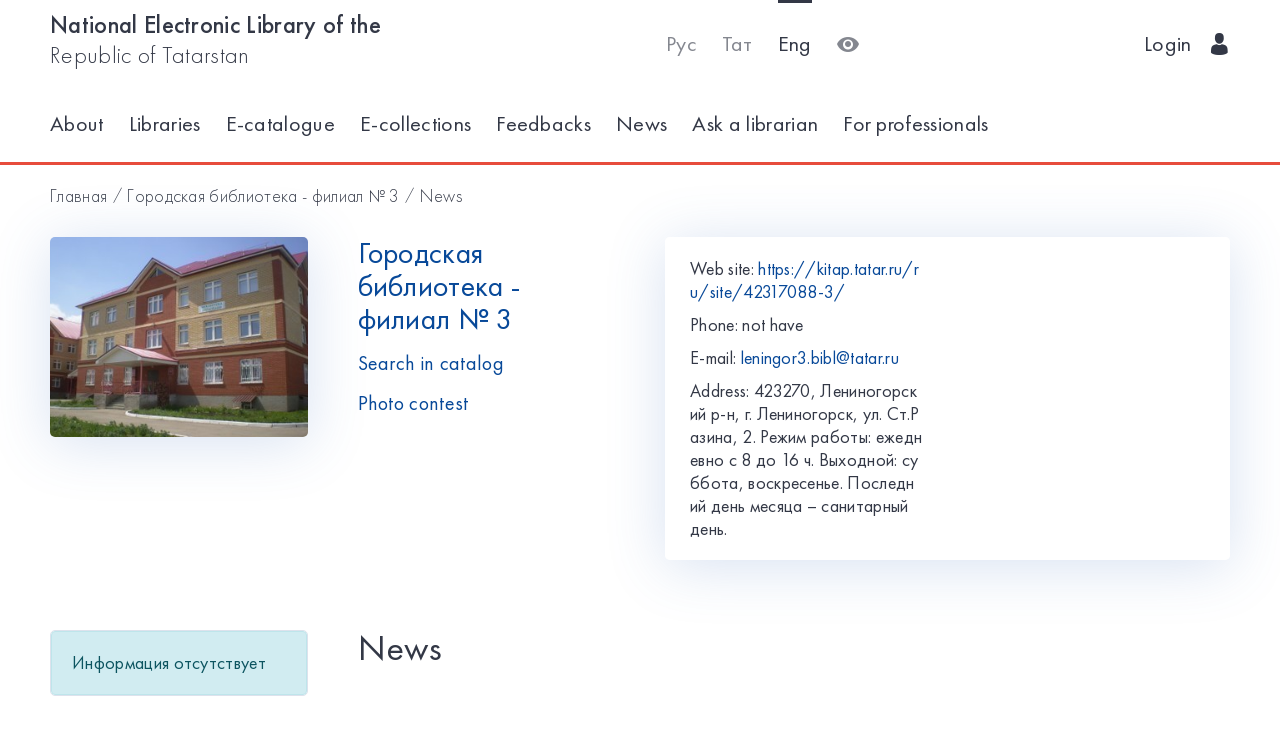

--- FILE ---
content_type: text/html; charset=utf-8
request_url: https://kitap.tatar.ru/en/site/42317088-3/news/
body_size: 4399
content:




<!DOCTYPE html>
<html>
<head>
    <meta charset="utf-8"/>
    <meta name="viewport" content="width=device-width,initial-scale=1,maximum-scale=1">
    <meta name="format-detection" content="telephone=no">
    <meta name="theme-color" content="#4270ba">
    <meta name="yandex-verification" content="b78ca1c6c877e57d"/>

    <title>Новости / Городская библиотека - филиал № 3</title>

    <meta name="description" content>
    <meta name="keywords" content>
<meta name="proculture-verification" content="a04ee60dcae0f3814a47942dad50e890" />
    <link rel="icon" type="image/ico" href="/static/theme/favicon.ico"/>
    <link rel="stylesheet" href="/static/dist/styles/index.css?erw34rw34r333">
    <script>
        window.CURRENT_LANGUAGE = 'en';
    </script>
</head>
<body>
<div class="content-wrap">

    
    <div class="header-border
        
            header-border_1
        























    ">
        <div class="container">
            <header class="header">
                <button class="header__nav-btn">
                    <i title="Открыть меню" class="icon-menu"></i>
                </button>
                <a class="logo header__logo" href="/en/" title="На главную!">
                    <div class="logo__text">
                        
                            <span>National Electronic Library of the</span>
                            <span>Republic of Tatarstan</span>
                        
                    </div>
                    <div class="logo__text-sm">
                        
                            NEL RT
                        
                    </div>
                </a>
                <ul class="nav nav_tool header__tool">
                    <li class="nav__item ">



                            <a href="/ru/site/42317088-3/news/"
                            class="nav__link"
                            title="Русский">Рус</a>
                    </li>
                    <li class="nav__item ">



                        <a href="/tt/site/42317088-3/news/"
                        class="nav__link"
                        title="Татарский">Тат</a>
                    </li>
                    <li class="nav__item nav__item_active">



                        <a href="/en/site/42317088-3/news/"
                        class="nav__link"
                        title="English">Eng</a>
                    </li>
                    <li class="nav__item">
                        <a class="nav__link bvi-panel-open" href="#">
                            <i class="icon-eye" title="Версия для слабовидящих"></i>
                        </a>
                    </li>
                </ul>
                







    <ul class="nav header__user">











        <li class="nav__item">
            <a class="nav__link" href="/en/accounts/login/">
                
                    Login
                
                &nbsp;&nbsp;<i class="icon-man-user"></i>
            </a>
        </li>
    </ul>


            </header>
            <nav class="nav-wrap">
                <ul class="nav nav_tool">
                    <li class="nav__item ">
                        <a href="/ru/site/42317088-3/news/"
                           class="nav__link"
                           title="Русский">Рус</a>
                    </li>
                    <li class="nav__item ">
                        <a href="/tt/site/42317088-3/news/"
                           class="nav__link"
                           title="Татарский">Тат</a>
                    </li>
                    <li class="nav__item nav__item_active">
                        <a href="/en/site/42317088-3/news/"
                           class="nav__link"
                           title="English">Eng</a>
                    </li>
                </ul>
                








    <ul class="nav nav_user">
        <li class="nav__item">
            <a class="nav__link" href="/en/accounts/registration/">
                
                    Registration
                
            </a>
        </li>
        <li class="nav__item">
            <a class="nav__link" href="/en/accounts/login/">
                
                    Login
                
                &nbsp;&nbsp;<i class="icon-man-user"></i>
            </a>
        </li>
    </ul>

                

<ul class="nav nav_main nav_selected-active">

    <li class="nav__item"> <a href="/en/pages/index/" class="nav__link ">About</a></li>
    <li class="nav__item"> <a href="/en/participants/" class="nav__link ">Libraries</a></li>
    <li class="nav__item"> <a href="/en/ssearch/ecatalog/" class="nav__link  ">E-catalogue</a></li>
    <li class="nav__item"> <a href="/en/ssearch/ecollection/" class="nav__link  ">E-collections</a></li>
    <li class="nav__item"> <a href="/en/guestbook/" class="nav__link ">Feedbacks</a></li>
    <li class="nav__item"> <a href="/en/news/" class="nav__link ">News</a></li>
    <li class="nav__item"> <a href="/en/ask_librarian/" class="nav__link ">Ask a librarian</a></li>
    
    <li class="nav__item"> <a  href="https://help-kitap.tatar.ru" class="nav__link ">For professionals </a></li>
</ul>


            </nav>
        </div>
    </div>
    </div>

    
    
    <main>
        <div class="container">
            
    <nav class="crumb">
        <ol class="crumb__list">
            <li>
                <a href="/en/">
                    Главная
                </a>
            </li>
            <li>
                <a href="/en/site/42317088-3/">
                    Городская библиотека - филиал № 3
                </a>
            </li>
            <li>
                <span class="crumb__current">
                    
                        News
                    
                </span>
            </li>
        </ol>
    </nav>

            <div class="row lib-detail">
                <div class="col-lg-3 col-md-4 col-sm-12">
                    <div class="lib-detail__img-wrap">
                        <span class="lib-detail__img-wrap-icon icon-double-arrow"></span>
                        
                            <img class="lib-detail__img"
                                 src="/media/participant_site/lib_avatars/28/2806494562.jpg"
                                 alt="Городская библиотека - филиал № 3">
                        
                    </div>
                </div>
                <div class="col-lg-3 col-md-8 col-sm-12">
                    <div class="lib-detail__info">
                        <h1 class="lib-detail__title">
                            <a class="lib-detail__title-link"
                               href="/en/site/42317088-3/"
                               title="На главную страницу библиотеки">
                                Городская библиотека - филиал № 3
                            </a>
                        </h1>
                        
                        <a class="lib-detail__link" href="/en/ssearch/?library=42317088-3"
                           target="_blank">
                            
                                Search in catalog
                            
                        </a>
                        <br>
                        <a class="lib-detail__link" href="/en/site/42317088-3/photopolls/">
                            
                                Photo contest
                            

                        </a>
                    </div>
                </div>
                <ul class="lib-hot-nav">
                    <li class="lib-hot-nav__item">
                        <button id="libraryMenuBtn" class="lib-hot-nav__link">
                            
                                Menu
                            
                        </button>
                    </li>
                    <li class="lib-hot-nav__item">
                        <button id="libraryContactBtn" class="lib-hot-nav__link">
                            
                                Contacts
                            
                        </button>
                    </li>
                </ul>
                <div class="col-lg-6 col-md-12">
                    <div class="lib-contact">
                        <div class="lib-contact__col">
                            <ul class="lib-contact-nav">
                                <li class="lib-contact-nav__item">
                                    <span class="lib-contact-nav__title">
                                        
                                            Web site:
                                        
                                    </span>
                                    
                                        <a class="lib-contact-nav__link" target="_blank" rel="nofollow, noopener"
                                           href="https://kitap.tatar.ru/ru/site/42317088-3/">https://kitap.tatar.ru/ru/site/42317088-3/</a>
                                    
                                </li>
                                <li class="lib-contact-nav__item">
                                    <span class="lib-contact-nav__title">
                                        
                                            Phone:
                                        
                                    </span>
                                    
                                        <span class="lib-contact-nav__text">
                                            
                                                not have
                                            
                                        </span>
                                    
                                </li>
                                <li class="lib-contact-nav__item">
                                    <span class="lib-contact-nav__title">E-mail:</span>
                                    
                                        <a class="lib-contact-nav__link"
                                           href="mailto:leningor3.bibl@tatar.ru">leningor3.bibl@tatar.ru</a>
                                    
                                </li>
                                <li class="lib-contact-nav__item">
                                    <span class="lib-contact-nav__title">

                                        
                                            Address:
                                        
                                    </span>
                                    <span class="lib-contact-nav__text">423270, Лениногорский р-н, г. Лениногорск, ул. Ст.Разина, 2. Режим работы: ежедневно с 8 до 16 ч.
 Выходной: суббота, воскресенье. 
Последний день 
месяца – санитарный день.</span>
                                </li>
                            </ul>
                        </div>
                        <div class="lib-contact__col" id="map-lib-item">
                            
                            
                        </div>
                    </div>
                </div>
            </div>
            <div class="row">
                <div class="col-lg-3 col-md-12">
                    

<nav class="lib-nav-wrap">
    
        <div class="alert alert-info">Информация отсутствует</div>
    
</nav>

                </div>
                
    <div class="col-lg-7 col-md-12">
        <div class="card-transparent">
            <div class="card-transparent__header">
                <h2 class="card-transparent__title">
                    
                        News
                    
                </h2>
            </div>
            <div class="news-list">
                
            </div>
            


<ul class="pagination">
    
        <li class="disabled"><a href="#">←</a></li>
    

    
        <li class="active">
            <a href="?page=1">1</a>
        </li>
    
    
    

        
            <li class="disabled"><a href="#">→</a></li>
        


</ul>
        </div>
    </div>

            </div>
            <div class="lib-banner">
    
</div>
        </div>
    </main>

<footer class="footer" role="contentinfo">
    <div class="container">
        

<ul class="footer-nav">
    <li class="footer-nav__item"><a class="footer-nav__link" href="/en/pages/index/">About</a></li>
    <li class="footer-nav__item"><a class="footer-nav__link" href="/en/participants/">Libraries</a></li>
    <li class="footer-nav__item"><a class="footer-nav__link" href="/en/ssearch/ecatalog/">E-catalog</a></li>
    <li class="footer-nav__item"><a class="footer-nav__link" href="/en/ssearch/ecollection/">E-collections</a></li>
    <li class="footer-nav__item"><a class="footer-nav__link" href="/en/guestbook/">Feedbacks</a></li>
    <li class="footer-nav__item"><a class="footer-nav__link" href="/en/news/">News</a></li>
    <li class="footer-nav__item"><a class="footer-nav__link" href="/en/ask_librarian/">Ask a librarian</a></li>
    
    <li class="footer-nav__item"><a class="footer-nav__link" href="https://help-kitap.tatar.ru">For professionals </a></li>
</ul>
        <ul class="footer-nav">
            <li class="footer-nav__item">
                <a class="footer-nav__link" href="/en/" title="На главную!">
                    
                        <span>National Electronic Library of the</span>
                        <span>Republic of Tatarstan</span>
                    
                </a>
            </li>
            <li class="footer-nav__item">
                <a class="footer-nav__link" href="https://digital.tatarstan.ru" target="_blank"
                   rel="nofollow, noopener">
                    
                        Ministry of Digitalization of Public Administration, Information Technologies and Communications of the Republic of Tatarstan
                    

                </a>
            </li>
        </ul>
    </div>
</footer>
</div>

<div class="nav-mask"></div>
<div class="search-mask"></div>
<div class="record-mask"></div>
<div class="ask-mask"></div>

<script src="/static/dist/vendors/jquery-2.2.4.min.js"></script>
<script src="/static/dist/vendors/swiper/js/swiper.min.js"></script>
<script src="/static/dist/vendors/micromodal/micromodal.min.js"></script>
<script src="/static/dist/js/main.js"></script>
<script src="/static/dist/vendors/visually/button-visually-impaired/js/responsivevoice.min.js"></script>
<script src="/static/dist/js/bvi-init-panel.js"></script>
<script src="/static/dist/js/bvi.js"></script>
<script src="/static/dist/vendors/visually/button-visually-impaired/js/js.cookie.js"></script>
<script src="//yastatic.net/es5-shims/0.0.2/es5-shims.min.js"></script>
<script src="//yastatic.net/share2/share.js"></script>
<script src="/static/js/lodash.compat.min.js"></script>
<script src="/static/js/browser-polyfill.min.js"></script>
<script src="/static/js/browser.min.js"></script>
<script src="/static/js/system.js"></script>
<script src="//api-maps.yandex.ru/2.1/?lang=ru_RU" type="text/javascript"></script>
<script>
    System.config({
        map: {
            eventemitter3: '/static/js/eventemitter3.js',
            jquery: '/static/js/jquery.min.js',
            lodash: '/static/js/lodash.compat.min.js',
            //'owl-carousel': '/static/dist/vendors/owl-carousel/owl.carousel.min.js',
            react: '/static/js/react-with-addons.min.js',
            typehead: '/static/js/typeahead.jquery.min.js',
        },
        baseURL: '/static/apps',
        transpiler: 'babel'
    });
    System.import('base.js');
</script>

    
    
    <script>
        System.import('index/index.js');
    </script>

    <script type="text/javascript">
        (function () {
            'use strict';
            ymaps.ready(init);
            var coords = [54.572578, 52.450458];

            function init() {
                var orgMap = new ymaps.Map(document.getElementById('map-lib-item'), {
                    center: coords,
                    zoom: 12
                });
                var orgPlacemark = new ymaps.Placemark(
                    coords,
                    {
                        content: 'Городская библиотека - филиал № 3',
                        balloonContent: '<p>Адрес: <p>423270, Лениногорский р-н, г. Лениногорск, ул. Ст.Разина, 2. Режим работы: ежедневно с 8 до 16 ч.<br /> Выходной: суббота, воскресенье. <br />Последний день <br />месяца – санитарный день.</p></p>'
                    }
                );
                orgMap.geoObjects.add(orgPlacemark);
            }
        })();

    </script>


<script>
    $(function () {
        var CURRENT_LANGUAGE = 'en';
        $('.delete').on('click', function () {
            var translate = {
                'ru': 'Уверены, что хотите удалить?',
                'tt': 'Ышанабыз, нәрсә телисез икән, бетерә?',
                'en': 'Are you sure you want to delete it?'
            };
            return confirm(translate[CURRENT_LANGUAGE]);
        });
    });
</script>

<!-- Yandex.Metrika counter -->
<script type="text/javascript">(function (d, w, c) {
    (w[c] = w[c] || []).push(function () {
        try {
            w.yaCounter17301607 = new Ya.Metrika({id: 17301607, enableAll: true, webvisor: true});
        } catch (e) {
        }
    });
    var n = d.getElementsByTagName("script")[0], s = d.createElement("script"), f = function () {
        n.parentNode.insertBefore(s, n);
    };
    s.type = "text/javascript";
    s.async = true;
    s.src = (d.location.protocol == "https:" ? "https:" : "http:") + "//mc.yandex.ru/metrika/watch.js";
    if (w.opera == "[object Opera]") {
        d.addEventListener("DOMContentLoaded", f);
    } else {
        f();
    }
})(document, window, "yandex_metrika_callbacks");</script>
<noscript>
    <div><img src="//mc.yandex.ru/watch/17301607" style="position:absolute; left:-9999px;" alt=""/></div>
</noscript>
<!-- /Yandex.Metrika counter -->


<!-- Yandex.Metrika counter -->
<script type="text/javascript">
    (function (d, w, c) {
        (w[c] = w[c] || []).push(function () {
            try {
                w.yaCounter28345621 = new Ya.Metrika({
                    id: 28345621,
                    clickmap: true,
                    trackLinks: true,
                    accurateTrackBounce: true
                });
            } catch (e) {
            }
        });
        var n = d.getElementsByTagName("script")[0],
            s = d.createElement("script"),
            f = function () {
                n.parentNode.insertBefore(s, n);
            };
        s.type = "text/javascript";
        s.async = true;
        s.src = (d.location.protocol == "https:" ? "https:" : "http:") + "//mc.yandex.ru/metrika/watch.js";
        if (w.opera == "[object Opera]") {
            d.addEventListener("DOMContentLoaded", f, false);
        } else {
            f();
        }
    })(document, window, "yandex_metrika_callbacks");
</script>
<noscript>
    <div><img src="//mc.yandex.ru/watch/28345621" style="position:absolute; left:-9999px;" alt=""/></div>
</noscript>
<!-- /Yandex.Metrika counter -->















<script>
    $(function () {
        $.get('/en/statistics/api/watch/');
    });
</script>
<script src="https://culturaltracking.ru/static/js/spxl.js?pixelId=5735" data-pixel-id="5735"></script>













</body>
</html>
<!-- app mac1  -->
<!--  None -->
<!-- dev -->
